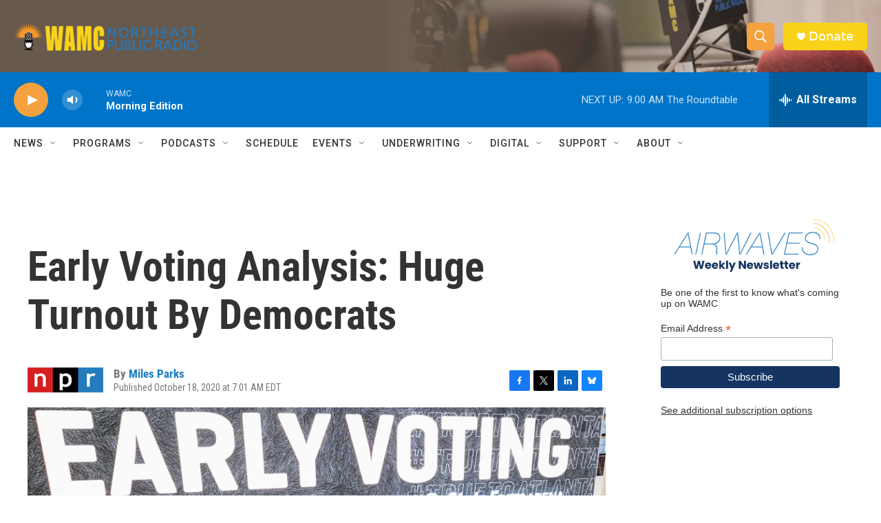

--- FILE ---
content_type: text/html; charset=utf-8
request_url: https://www.google.com/recaptcha/api2/aframe
body_size: 268
content:
<!DOCTYPE HTML><html><head><meta http-equiv="content-type" content="text/html; charset=UTF-8"></head><body><script nonce="E2UB3UYbBszxn7mTGAnW9A">/** Anti-fraud and anti-abuse applications only. See google.com/recaptcha */ try{var clients={'sodar':'https://pagead2.googlesyndication.com/pagead/sodar?'};window.addEventListener("message",function(a){try{if(a.source===window.parent){var b=JSON.parse(a.data);var c=clients[b['id']];if(c){var d=document.createElement('img');d.src=c+b['params']+'&rc='+(localStorage.getItem("rc::a")?sessionStorage.getItem("rc::b"):"");window.document.body.appendChild(d);sessionStorage.setItem("rc::e",parseInt(sessionStorage.getItem("rc::e")||0)+1);localStorage.setItem("rc::h",'1766404211070');}}}catch(b){}});window.parent.postMessage("_grecaptcha_ready", "*");}catch(b){}</script></body></html>